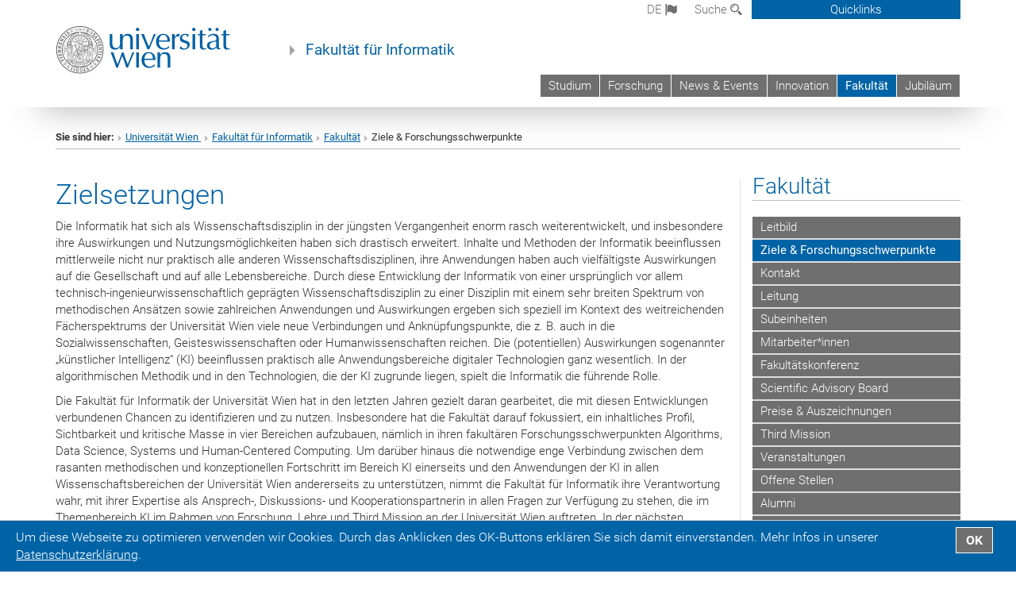

--- FILE ---
content_type: text/html; charset=utf-8
request_url: https://informatik.univie.ac.at/fakultaet/ziele-forschungsschwerpunkte/
body_size: 61617
content:
<!DOCTYPE html>
<html xmlns="http://www.w3.org/1999/xhtml" xml:lang="de" lang="de">
<head prefix="og: http://ogp.me/ns# fb: http://ogp.me/ns/fb# article: http://ogp.me/ns/article#">

<meta charset="utf-8">
<!-- 
	This website is powered by TYPO3 - inspiring people to share!
	TYPO3 is a free open source Content Management Framework initially created by Kasper Skaarhoj and licensed under GNU/GPL.
	TYPO3 is copyright 1998-2019 of Kasper Skaarhoj. Extensions are copyright of their respective owners.
	Information and contribution at https://typo3.org/
-->



<title>Ziele &amp; Forschungsschwerpunkte</title>
<meta name="generator" content="TYPO3 CMS">
<meta name="google-site-verification" content="WombTh30ixaW7MXa2cJhyhF693Vf8FjsK02HyyWNg9g">


<link rel="stylesheet" type="text/css" href="/typo3temp/assets/css/c7d56657d7.css?1677179694" media="all">
<link rel="stylesheet" type="text/css" href="/fileadmin/templates/GLOBAL/CSS/styles.css?1693920595" media="all">
<link rel="stylesheet" type="text/css" href="/fileadmin/templates/GLOBAL/ICONS/style.css?1693920596" media="all">
<link rel="stylesheet" type="text/css" href="/fileadmin/templates/GLOBAL/CSS/print.css?1613060849" media="print">
<link rel="stylesheet" type="text/css" href="/fileadmin/templates/GLOBAL/ICONS/tablesorter/tablesorter.css?1677156829" media="all">
<link rel="stylesheet" type="text/css" href="/fileadmin/templates/GLOBAL/JS/shariff/shariff-vie.css?1693920596" media="all">
<link rel="stylesheet" type="text/css" href="/fileadmin/templates/GLOBAL/CSS/video-js.min.css?1613060851" media="all">
<link rel="stylesheet" type="text/css" href="/fileadmin/templates/GLOBAL/CSS/videojs.thumbnails.css?1613060851" media="all">
<link rel="stylesheet" type="text/css" href="/fileadmin/templates/GLOBAL/EXT/powermail/pm-additional.css?1693920595" media="all">
<link rel="stylesheet" type="text/css" href="/fileadmin/templates/GLOBAL/CSS/added-accessibility.css?1693920595" media="all">
<link rel="stylesheet" type="text/css" href="/fileadmin/templates/GLOBAL/EXT/news/css/news.css?1693920595" media="all">
<link rel="stylesheet" type="text/css" href="/fileadmin/templates/GLOBAL/EXT/openstreetmap/osm.css?1637217134" media="all">
<link rel="stylesheet" type="text/css" href="/typo3conf/ext/univie_phaidra/Resources/style.css?1683536634" media="all">
<link rel="stylesheet" type="text/css" href="/typo3conf/ext/univie_personal/Resources/Public/Css/styles.css?1613060438" media="all">
<link rel="stylesheet" type="text/css" href="/fileadmin/templates/GLOBAL/EXT/pure/css/pure.css?1613060843" media="all">
<link rel="stylesheet" type="text/css" href="/fileadmin/user_upload/f_system/informatik_design.css?1748257168" media="all">



<script src="/fileadmin/templates/GLOBAL/JS/jquery-2.1.x-1.10.x-1.2.x-3.0.x.js?1613060848" type="application/x-javascript"></script>
<script src="/fileadmin/templates/GLOBAL/JS/videoJS/video.min.js?1613060848" type="application/x-javascript"></script>
<script src="/fileadmin/templates/GLOBAL/JS/videoJS/videojs-contrib-hls.min.js?1613060848" type="application/x-javascript"></script>
<script src="/fileadmin/templates/GLOBAL/JS/videoJS/videojs.thumbnails.js?1613060848" type="application/x-javascript"></script>
<script src="/fileadmin/templates/GLOBAL/JS/videoJS/videojs.persistvolume.js?1613060848" type="application/x-javascript"></script>
<script src="/typo3temp/assets/js/9a38f34785.js?1677179694" type="text/javascript"></script>


<link href="/fileadmin/templates/GLOBAL/IMG/favicon.ico" rel="shortcut icon" type="image/vnd.microsoft.icon" />
<link href="/fileadmin/templates/GLOBAL/IMG/favicon-uni.png" rel="apple-touch-icon" type="image/png" />
<link href="/fileadmin/templates/GLOBAL/IMG/favicon-uni.png" rel="shortcut icon" type="image/vnd.microsoft.icon" />

            <meta property="og:base-title" content="Fakultät für Informatik" />
            <meta http-equiv="X-UA-Compatible" content="IE=edge">
            <meta name="viewport" content="width=device-width, initial-scale=1">

            <!-- HTML5 shim and Respond.js IE8 support of HTML5 elements and media queries -->
            <!--[if lt IE 9]>
                <script src="https://oss.maxcdn.com/libs/html5shiv/3.7.0/html5shiv.js"></script>
                <script src="https://oss.maxcdn.com/libs/respond.js/1.4.2/respond.min.js"></script>
            <![endif]-->
            <meta name="title" content="Ziele & Forschungsschwerpunkte" /><meta property="og:site-id" content="162" /><meta property="og:title" content="Ziele & Forschungsschwerpunkte" /><meta property="og:type" content="article" /><meta property="og:url" content="https://informatik.univie.ac.at/fakultaet/ziele-forschungsschwerpunkte/" /><meta name="twitter:card" content="summary_large_image" /><meta name="twitter:title" content="Ziele & Forschungsschwerpunkte" /><meta name="og:type" content="article" /><meta property="og:url" content="https://informatik.univie.ac.at/fakultaet/ziele-forschungsschwerpunkte/" /><meta property="og:description" content="Ziele & Forschungsschwerpunkte" /><meta name="twitter:description" content="Ziele & Forschungsschwerpunkte" /><meta property="og:image" content="https://informatik.univie.ac.at/fileadmin/user_upload/f_informatik/Faculty/faculty-objectives.png" /><meta name="twitter:image" content="https://informatik.univie.ac.at/fileadmin/user_upload/f_informatik/Faculty/faculty-objectives.png" /><meta property="fb:app_id" content="1752333404993542" />
</head>
<body>

<header>
<nav aria-label="Sprungmarke zum Inhalt" class="skip">
    <a href="#mainContent" class="skip-to-content" tabindex="0" title="skip">Direkt zum Hauptinhalt gehen</a>
</nav>
<div id="device-xs" class="hidden-xs"></div>
<div id="device-sm" class="hidden-sm hidden-xs"></div>
<div id="device-md" class="hidden-md hidden-sm hidden-xs"></div>
<!-- Small Devices -->
        <div class="navbar-header skip"><button type="button" id="button-open-menu" class="navbar-toggle my-button" data-toggle="collapse" data-target="#menu-container-mobile" aria-haspopup="true"><span class="sr-only" id="show-navigation-button-text">Menü öffnen</span><span class="icon-mainmenue" aria-hidden="true"></span></button></div>

    <div class="navbar-collapse collapse hidden-md hidden-lg skip" id="menu-container-mobile">
        <div class="navbar-header">
            <button type="button" class="navbar-toggle menu-open" data-toggle="collapse" data-target="#menu-container-mobile" aria-expanded="true">
                <span class="sr-only" id="hide-navigation-button-text">Menü schließen</span>
                <span class="icon-cancel-circle" aria-hidden="true"></span>
            </button>
        </div>
        <div class="menu-header-mobile col-sx-12 hidden-md hidden-lg">
            <a href="https://www.univie.ac.at/"><img width="220" src="/fileadmin/templates/GLOBAL/IMG/uni_logo_220.jpg" class="logo logo-single" id="Link-UniWien" alt="Universität Wien - Startseite"  data-rjs="3"></a>
        </div>
        <nav aria-label="Hauptnavigation" class="navbar navbar-uni-mobile hidden-md hidden-lg"><ul class="nav navbar-nav navbar-right"><li class="dropdown dropdown-mobile"><a href="/studium/" target="_self" class="link-text">Studium<a data-toggle="dropdown" href="" class="toggle-icon" role="button" aria-label="Menü öffnen"><span class="icon-navi-close">&nbsp;</span></a></a><ul class="dropdown-menu level2"><li class="level2"><a href="/studium/univie-teaching-award/" target="_self" class="level2">UNIVIE Teaching Award</a></li><li class="level2"><a href="/studium/univie-forschungspreise-fuer-studierende/" target="_self" class="level2">UNIVIE Forschungspreise für Studierende</a></li><li class="level2"><a href="/studium/fuer-studieninteressierte/" target="_self" class="level2">Für Studieninteressierte</a></li><li class="level2"><a href="/studium/studieren-im-ausland/" target="_self" class="level2">Studieren im Ausland</a></li><li class="level2"><a href="/studium/studienangebot/" target="_self" class="level2">Studienangebot</a></li><li class="level2"><a href="/studium/studienanfang/" target="_self" class="level2">Studienanfang</a></li><li class="level2"><a href="/studium/infos-fuer-studierende/" target="_self" class="level2">Infos für Studierende</a></li><li class="level2"><a href="/studium/news-events-fuer-studierende/" target="_self" class="level2">News & Events für Studierende</a></li><li class="level2"><a href="http://bibliothek.univie.ac.at/fb-publizistik-informatik/" target="_blank" class="level2">Bibliothek (FB) &#8599;</a></li><li class="level2"><a href="/studium/jobboerse/" target="_self" class="level2">Jobbörse</a></li></ul></li><li class="dropdown dropdown-mobile"><a href="/forschung/" target="_self" class="link-text">Forschung<a data-toggle="dropdown" href="" class="toggle-icon" role="button" aria-label="Menü öffnen"><span class="icon-navi-close">&nbsp;</span></a></a><ul class="dropdown-menu level2"><li class="level2"><a href="/forschung/subeinheiten/" target="_self" class="level2">Subeinheiten</a></li><li class="level2"><a href="https://docs.univie.ac.at/" target="_blank" class="level2">Univie Doctoral School Computer Science (DoCS) &#8599;</a></li><li class="level2"><a href="/forschung/news-events-forschung/" target="_self" class="level2">Forschung: News & Events</a></li><li class="level2"><a href="/forschung/projekte/" target="_self" class="level2">Projekte</a></li><li class="level2"><a href="/forschung/publikationen/" target="_self" class="level2">Publikationen</a></li></ul></li><li class="dropdown dropdown-mobile"><a href="/news-events/" target="_self" class="link-text">News & Events<a data-toggle="dropdown" href="" class="toggle-icon" role="button" aria-label="Menü öffnen"><span class="icon-navi-close">&nbsp;</span></a></a><ul class="dropdown-menu level2"><li class="level2"><a href="/news-events/die-fakultaet-in-den-medien/" target="_self" class="level2">Die Fakultät in den Medien</a></li><li class="level2"><a href="/news-events/newsarchiv/" target="_self" class="level2">Newsarchiv</a></li></ul></li><li class="dropdown dropdown-mobile"><a href="/innovation/" target="_self" class="link-text">Innovation<a data-toggle="dropdown" href="" class="toggle-icon" role="button" aria-label="Menü öffnen"><span class="icon-navi-close">&nbsp;</span></a></a><ul class="dropdown-menu level2"><li class="level2"><a href="/innovation/advanced-laboratories/" target="_self" class="level2">Advanced Laboratories</a></li><li class="level2"><a href="/innovation/steinbeis-transferzentrum-informatikunivie/" target="_self" class="level2">Steinbeis-Transferzentrum Informatik.univie</a></li><li class="level2"><a href="/innovation/kompetenzzentren/" target="_self" class="level2">Kompetenzzentren</a></li><li class="level2"><a href="/innovation/postgraduate-programm/" target="_self" class="level2">Postgraduate Programm</a></li></ul></li><li class="dropdown dropdown-mobile act"><a href="/fakultaet/" target="_self" class="link-text act">Fakultät<a data-toggle="dropdown" href="" class="toggle-icon act" role="button" aria-label="2. Menü öffnen"><span class="icon-navi-open">&nbsp;</span></a></a><ul class="dropdown-menu level2"><li class="level2"><a href="/fakultaet/leitbild/" target="_self" class="level2">Leitbild</a></li><li class="level2 act"><a href="/fakultaet/ziele-forschungsschwerpunkte/" target="_self" class="level2 act">Ziele & Forschungsschwerpunkte</a></li><li class="level2"><a href="/fakultaet/kontakt/?no_cache=1" target="_self" class="level2">Kontakt</a></li><li class="level2"><a href="/fakultaet/leitung/" target="_self" class="level2">Leitung</a></li><li class="level2"><a href="/fakultaet/subeinheiten/" target="_self" class="level2">Subeinheiten</a></li><li class="level2"><a href="/fakultaet/mitarbeiterinnen/" target="_self" class="level2">Mitarbeiter*innen</a></li><li class="level2"><a href="/fakultaet/fakult%E3%A4tskonferenz/" target="_self" class="level2">Fakultätskonferenz</a></li><li class="level2"><a href="/fakultaet/scientific-advisory-board/" target="_self" class="level2">Scientific Advisory Board</a></li><li class="level2"><a href="/fakultaet/preise-auszeichnungen/" target="_self" class="level2">Preise & Auszeichnungen</a></li><li class="level2"><a href="/fakultaet/third-mission/" target="_self" class="level2">Third Mission</a></li><li class="level2"><a href="/fakultaet/veranstaltungen/" target="_self" class="level2">Veranstaltungen</a></li><li class="level2"><a href="/fakultaet/offene-stellen/" target="_self" class="level2">Offene Stellen</a></li><li class="level2"><a href="/fakultaet/alumni/" target="_self" class="level2">Alumni</a></li><li class="level2"><a href="/fakultaet/media-wall/" target="_self" class="level2">Media Wall</a></li><li class="level2"><a href="/fakultaet/interner-bereich/" target="_self" class="level2">Interner Bereich</a></li></ul></li><li class="dropdown dropdown-mobile"><a href="/jubilaeum/" target="_self" class="link-text">Jubiläum<a data-toggle="dropdown" href="" class="toggle-icon" role="button" aria-label="Menü öffnen"><span class="icon-navi-close">&nbsp;</span></a></a><ul class="dropdown-menu level2"><li class="level2"><a href="/jubilaeum/vortrag-yoshua-bengio/" target="_self" class="level2">Vortrag Yoshua Bengio</a></li><li class="level2"><a href="/jubilaeum/austrian-computer-science-day/" target="_self" class="level2">Austrian Computer Science Day</a></li><li class="level2"><a href="/jubilaeum/festveranstaltung-jubilaeum/" target="_self" class="level2">Festveranstaltung Jubiläum</a></li></ul></li></ul></nav>
    </div>

    <div id="quicklinks-top-mobile" class="quicklinks-btn-mobile top-row hidden-md hidden-lg skip">
            <a class="quicklinks-open open" data-top-id="" data-top-show="true" href="#" aria-label=""><span class="icon-cancel-circle" aria-hidden="true"></span></a>
            <nav aria-label="Quicklinks"><div class="quicklinks-mobile-menu"><div class="panel panel-uni-quicklinks"><div class="panel-heading active"><a href="#quicklinks97" data-toggle="collapse" data-parent="#quicklinks-top-mobile">Informationen für ...<span class="pull-right icon-navi-close"></span></a></div><div id="quicklinks97" class="panel-collapse collapse in quicklinks-panel"><div class="panel-body"><ul class="indent"><li><a href="/quicklinks/de/informationen-fuer/kontakt/" target="_self">Kontakt</a></li><li><a href="https://docs.univie.ac.at/" target="_blank">Doctoral School Computer Science (Univie DoCS)&nbsp;<span class="icon-extern"></span></a></li><li><a href="http://forschung.univie.ac.at/" target="_blank">Forschende&nbsp;<span class="icon-extern"></span></a></li><li><a href="http://www.postgraduatecenter.at/?l=0" target="_blank">Weiterbildung&nbsp;<span class="icon-extern"></span></a></li><li><a href="http://www.alumni.ac.at/?l=0" target="_blank">Alumni&nbsp;<span class="icon-extern"></span></a></li></ul></div></div></div><div class="panel panel-uni-quicklinks"><div class="panel-heading active"><a href="#quicklinks24" data-toggle="collapse" data-parent="#quicklinks-top-mobile">Meistgesuchte Services ...<span class="pull-right icon-navi-close"></span></a></div><div id="quicklinks24" class="panel-collapse collapse in quicklinks-panel"><div class="panel-body"><ul class="indent"><li><a href="http://studieren.univie.ac.at" target="_blank"><span class="icon-quick-studienpoint"></span>&nbsp;&nbsp;Studieren an der Universität Wien&nbsp;<span class="icon-extern"></span></a></li><li><a href="http://ufind.univie.ac.at/de/search.html" target="_blank"><span class="icon-quick-lesung"></span>&nbsp;&nbsp;u:find Vorlesungs-/Personensuche&nbsp;<span class="icon-extern"></span></a></li><li><a href="http://uspace.univie.ac.at" target="_blank"><span class="icon-quick-univis"></span>&nbsp;&nbsp;u:space&nbsp;<span class="icon-extern"></span></a></li><li><a href="http://bibliothek.univie.ac.at/?r=0" target="_blank"><span class="icon-quick-biblio"></span>&nbsp;&nbsp;Bibliothek&nbsp;<span class="icon-extern"></span></a></li><li><a href="http://moodle.univie.ac.at/?r=0" target="_blank"><span class="icon-quick-lesung"></span>&nbsp;&nbsp;Moodle (E-Learning)&nbsp;<span class="icon-extern"></span></a></li><li><a href="http://urise.univie.ac.at/" target="_blank"><span class="icon-quick-lesung"></span>&nbsp;&nbsp;u:rise - Professional & Career Development&nbsp;<span class="icon-extern"></span></a></li><li><a href="http://www.univie.ac.at/ueber-uns/leitung-organisation/fakultaeten-zentren/" target="_blank"><span class="icon-quick-fakultaeten"></span>&nbsp;&nbsp;Fakultäten & Zentren&nbsp;<span class="icon-extern"></span></a></li><li><a href="http://webmail.univie.ac.at" target="_blank"><span class="icon-quick-webmail"></span>&nbsp;&nbsp;Webmail&nbsp;<span class="icon-extern"></span></a></li><li><a href="http://wiki.univie.ac.at/" target="_blank"><span class="icon-quick-intranet"></span>&nbsp;&nbsp;Intranet für Mitarbeiter*innen&nbsp;<span class="icon-extern"></span></a></li><li><a href="http://www.univie.ac.at/ueber-uns/weitere-informationen/kontakt-services-von-a-z/" target="_blank"><span class="icon-quick-kontakt"></span>&nbsp;&nbsp;Kontakt & Services von A-Z&nbsp;<span class="icon-extern"></span></a></li></ul></div></div></div></div></nav>
            <ul>
            </ul>
    </div>

<div class="navbar hidden-md hidden-lg skip" id="top-row-mobile">
    <div class="container-mobile" id="nav-container-mobile">
        <div class="top-row-shadow">
            <div class="row">
                <div class="col-md-12 toprow-mobile">
                    <div class="navbar navbar-top navbar-top-mobile hidden-md hidden-lg">
                        <ul class="nav-pills-top-mobile">

                                
<li class="dropdown">
    <a class="dropdown-toggle" data-toggle="dropdown" href="#">de <span class="icon-sprache"></span></a>
    <label id="langmenu1" class="hidden-label">Sprachwahl</label>

    <ul class="dropdown-menu-lang dropdown-menu" role="menu" aria-labelledby="langmenu1">

    
        <li>
            <a href="/en/faculty/objectives-key-research-areas/" class="linked-language">English</a>
        </li>
    
    </ul>

</li>


                            <li class="search-mobile">
                                <a data-top-id="search-top-mobile" id="show-search-button" data-top-show="true" href="#"><span class="sr-only" id="show-search-button-text">Suchformular öffnen</span><span class="sr-only" id="hide-search-button-text" style="display:none;">Suchformular schließen</span><span class="icon-lupe" aria-hidden="true"></span></a>
                            </li>
                            <li class="quicklinks-btn-mobile">
                                <a data-top-id="quicklinks-top-mobile" data-top-show="true" href="#">Quicklinks</a>
                            </li>
                        </ul>
                    </div>
                    <div id="search-top-mobile">
                        <ul class="nav nav-tabs-search">
                            <li class="active"><a href="#" data-toggle="tab">Webseiten</a></li>
                            <li id="search_staff_mobile"><a data-toggle="tab" href="#">Personensuche</a></li>
                        </ul>
                        <div class="input-group">
                            <label for="search-mobile">Suche</label>
                            <form id="mobilesearchform" action="/suche/?no_cache=1" method="GET">
                                <input type="text" class="form-control-search" id="search-mobile" name="q" placeholder="Suchbegriff" aria-label="Suchbegriff">
                            </form>
                            <span class="input-group-addon-search"><span class="icon-lupe"></span></span>
                        </div>
                    </div>
                </div>
            <div class="col-xs-12">
                <div class="header-container-mobile col-md-12">
                    <div class="logo-container">
                        <a href="https://www.univie.ac.at/"><img width="220" src="/fileadmin/templates/GLOBAL/IMG/uni_logo_220.jpg" class="logo logo-single" id="Link-UniWien" alt="Universität Wien - Startseite"  data-rjs="3"></a>

                    </div>

                     <nav aria-label="Topnavigation" class="navbar navbar-uni hidden-xs hidden-sm" role="menubar"><ul class="nav navbar-nav navbar-right"><li><a href="/studium/" target="_self">Studium</a></li><li><a href="/forschung/" target="_self">Forschung</a></li><li><a href="/news-events/" target="_self">News & Events</a></li><li><a href="/innovation/" target="_self">Innovation</a></li><li class="active"><a href="/fakultaet/" target="_self">Fakultät</a></li><li><a href="/jubilaeum/" target="_self">Jubiläum</a></li></ul></nav>

                </div>
            </div>

            <div class="col-xs-12">
                    <div class="header-text-container-mobile col-md-12">
                        <span class="header-text"><a href="/" target="_self">Fakultät für Informatik</a></span>
                    </div>
            </div>



            </div>
        </div>
    </div>
</div>


<!-- DESKTOP -->


<div class="navbar-fixed-top hidden-sm hidden-xs skip" id="top-row">
    <div id="quicklinks-top">
        <div class="container">
            <nav aria-label="Quicklinks"><div class="row"><div class="col-md-4 col-md-offset-4"><h3 class="top-row-header">Informationen für ...</h3><ul><li><a href="/quicklinks/de/informationen-fuer/kontakt/" target="_self">Kontakt</a></li><li><a href="https://docs.univie.ac.at/" target="_blank">Doctoral School Computer Science (Univie DoCS)&nbsp;<span class="icon-extern"></span></a></li><li><a href="http://forschung.univie.ac.at/" target="_blank">Forschende&nbsp;<span class="icon-extern"></span></a></li><li><a href="http://www.postgraduatecenter.at/?l=0" target="_blank">Weiterbildung&nbsp;<span class="icon-extern"></span></a></li><li><a href="http://www.alumni.ac.at/?l=0" target="_blank">Alumni&nbsp;<span class="icon-extern"></span></a></li></ul></div><div class="col-md-4"><h3 class="top-row-header">Meistgesuchte Services ...</h3><ul><li><a href="http://studieren.univie.ac.at" target="_blank"><span class="icon-quick-studienpoint"></span>&nbsp;&nbsp;Studieren an der Universität Wien&nbsp;<span class="icon-extern"></span></a></li><li><a href="http://ufind.univie.ac.at/de/search.html" target="_blank"><span class="icon-quick-lesung"></span>&nbsp;&nbsp;u:find Vorlesungs-/Personensuche&nbsp;<span class="icon-extern"></span></a></li><li><a href="http://uspace.univie.ac.at" target="_blank"><span class="icon-quick-univis"></span>&nbsp;&nbsp;u:space&nbsp;<span class="icon-extern"></span></a></li><li><a href="http://bibliothek.univie.ac.at/?r=0" target="_blank"><span class="icon-quick-biblio"></span>&nbsp;&nbsp;Bibliothek&nbsp;<span class="icon-extern"></span></a></li><li><a href="http://moodle.univie.ac.at/?r=0" target="_blank"><span class="icon-quick-lesung"></span>&nbsp;&nbsp;Moodle (E-Learning)&nbsp;<span class="icon-extern"></span></a></li><li><a href="http://urise.univie.ac.at/" target="_blank"><span class="icon-quick-lesung"></span>&nbsp;&nbsp;u:rise - Professional & Career Development&nbsp;<span class="icon-extern"></span></a></li><li><a href="http://www.univie.ac.at/ueber-uns/leitung-organisation/fakultaeten-zentren/" target="_blank"><span class="icon-quick-fakultaeten"></span>&nbsp;&nbsp;Fakultäten & Zentren&nbsp;<span class="icon-extern"></span></a></li><li><a href="http://webmail.univie.ac.at" target="_blank"><span class="icon-quick-webmail"></span>&nbsp;&nbsp;Webmail&nbsp;<span class="icon-extern"></span></a></li><li><a href="http://wiki.univie.ac.at/" target="_blank"><span class="icon-quick-intranet"></span>&nbsp;&nbsp;Intranet für Mitarbeiter*innen&nbsp;<span class="icon-extern"></span></a></li><li><a href="http://www.univie.ac.at/ueber-uns/weitere-informationen/kontakt-services-von-a-z/" target="_blank"><span class="icon-quick-kontakt"></span>&nbsp;&nbsp;Kontakt & Services von A-Z&nbsp;<span class="icon-extern"></span></a></li></ul></div></div></nav>
        </div>
    </div>
    <div class="container" id="nav-container">
        <div class="top-row-shadow">
            <div class="row">
                <div class="col-md-12 header-logo-container">

                    <!-- Language, Search, Quicklinks -->
                    <div class="navbar navbar-top">
                        <ul class="nav-pills-top navbar-right">

                            <li class="dropdown langmenu">
                                
    <a class="dropdown-toggle" data-toggle="dropdown" href="#">de <span class="icon-sprache"></span></a>
    <label id="langmenu2" class="hidden-label">Sprachwahl</label>
    <ul class="dropdown-menu-lang dropdown-menu-left desktop dropdown-menu" role="menu" aria-labelledby="langmenu2">

    
        <li>
            <a href="/en/faculty/objectives-key-research-areas/" class="linked-language">English</a>
        </li>
    
    </ul>

                            </li>

                            <li class="dropdown">
                                <a href="#" data-toggle="dropdown" class="dropdown-toggle" id="open-search">Suche <span class="icon-lupe"></span></a>
                                <div class="dropdown-menu dropdown-menu-left dropdown-menu-search">
                                    <ul class="nav nav-tabs-search">
                                        <li class="active" id="search-web"><a href="#" data-toggle="tab">Webseiten</a></li>
                                        <li id="search_staff"><a data-toggle="tab" href="#">Personensuche</a></li>
                                    </ul>
                                    <div class="input-group">
                                        <label for="search">Suche</label>
                                        <form id="searchform" action="/suche/?no_cache=1" method="GET">
                                            <input type="text" class="form-control-search" id="search" name="q" placeholder="Suchbegriff" aria-label="Suchbegriff">
                                        </form>
                                        <span class="input-group-addon-search"><a onclick="$('#searchform').submit();" href="#"><span class="sr-only">Suche starten</span><span class="icon-lupe"></span></a></span>
                                    </div>
                                </div>
                            </li>

                            <li class="quicklinks-btn">
                                <a data-top-id="quicklinks-top" data-top-show="true" href="#">Quicklinks</a>
                            </li>

                        </ul>
                    </div>
                    <!-- Language, Search, Quicklinks -->

                    <!-- Logo, Title -->
                    <div class="logo-container">
                        <a href="https://www.univie.ac.at/"><img width="220" src="/fileadmin/templates/GLOBAL/IMG/uni_logo_220.jpg" class="logo logo-single" id="Link-UniWien" alt="Universität Wien - Startseite"  data-rjs="3"></a>
                        <span class="header-text"><a href="/" target="_self">Fakultät für Informatik</a></span>
                    </div>
                    <!-- Logo, Title -->

                    <!-- HMenu -->
                    <div class="hmenu">
                        <nav aria-label="Topnavigation" class="navbar navbar-uni hidden-xs hidden-sm" role="menubar"><ul class="nav navbar-nav navbar-right"><li><a href="/studium/" target="_self">Studium</a></li><li><a href="/forschung/" target="_self">Forschung</a></li><li><a href="/news-events/" target="_self">News & Events</a></li><li><a href="/innovation/" target="_self">Innovation</a></li><li class="active"><a href="/fakultaet/" target="_self">Fakultät</a></li><li><a href="/jubilaeum/" target="_self">Jubiläum</a></li></ul></nav>
                    </div>
                    <!-- HMenu -->

                </div>
            </div>
        </div>
    </div>
</div>


<div class="container" id="nav_container">
</div>
</header>


    <!-- Standard -->
    <div class="container">
        <div class="breadcrumb-page-container">
            <div class="row">
                <div class="col-md-12">
                    <nav aria-label="Pfadnavigation"><ul class="breadcrumb-page"><li><strong>Sie sind hier:</strong></li><li class="meta-breadcrumb"><a href="http://www.univie.ac.at/" target="_blank">Universität Wien </a></li><li class="meta-breadcrumb"><a href="/" target="_self">Fakultät für Informatik</a></li><li><a href="/fakultaet/leitbild/" title="Fakultät">Fakultät</a></li><li>Ziele & Forschungsschwerpunkte</li></ul></nav>
                    <hr class="breadcrumb-page hidden-md hidden-lg">
                </div>
            </div>
            <hr class="breadcrumb-page hidden-xs hidden-sm">
        </div>

        <div class="row">
            <div class="col-md-9 content right-border" id="innerContent">
                <main id="mainContent">
                    <div class="main">
                         
	<!--  CONTENT ELEMENT, uid:5008/header [begin] -->
		<div id="c5008" class="csc-frame csc-frame-default"><h1>Zielsetzungen</h1></div>
	<!--  CONTENT ELEMENT, uid:5008/header [end] -->
		
	<!--  CONTENT ELEMENT, uid:6840/dce_dceuid1 [begin] -->
		<div id="c6840" class="csc-frame csc-frame-default"><div class="tx-dce-pi1">
	

	
	
	
	
	
	
	
	
		<div class="content-element-margin-zero">
			<div class="row">
				<div class="col-md-12">
					
						


					
					<p class="bodytext">Die Informatik hat sich als Wissenschaftsdisziplin in der jüngsten Vergangenheit enorm rasch weiterentwickelt, und insbesondere ihre Auswirkungen und Nutzungsmöglichkeiten haben sich drastisch erweitert. Inhalte und Methoden der Informatik beeinflussen mittlerweile nicht nur praktisch alle anderen Wissenschaftsdisziplinen, ihre Anwendungen haben auch vielfältigste Auswirkungen auf die Gesellschaft und auf alle Lebensbereiche. Durch diese Entwicklung der Informatik von einer ursprünglich vor allem technisch-ingenieurwissenschaftlich geprägten Wissenschaftsdisziplin zu einer Disziplin mit einem sehr breiten Spektrum von methodischen Ansätzen sowie zahlreichen Anwendungen und Auswirkungen ergeben sich speziell im Kontext des weitreichenden Fächerspektrums der Universität Wien viele neue Verbindungen und Anknüpfungspunkte, die z. B. auch in die Sozialwissenschaften, Geisteswissenschaften oder Humanwissenschaften reichen. Die (potentiellen) Auswirkungen sogenannter „künstlicher Intelligenz“ (KI) beeinflussen praktisch alle Anwendungsbereiche digitaler Technologien ganz wesentlich. In der algorithmischen Methodik und in den Technologien, die der KI zugrunde liegen, spielt die Informatik die führende Rolle.</p>
<p class="bodytext">Die Fakultät für Informatik der Universität Wien hat in den letzten Jahren gezielt daran gearbeitet, die mit diesen Entwicklungen verbundenen Chancen zu identifizieren und zu nutzen. Insbesondere hat die Fakultät darauf fokussiert, ein inhaltliches Profil, Sichtbarkeit und kritische Masse in vier Bereichen aufzubauen, nämlich in ihren fakultären Forschungsschwerpunkten Algorithms, Data Science, Systems und Human-Centered Computing. Um darüber hinaus die notwendige enge Verbindung zwischen dem rasanten methodischen und konzeptionellen Fortschritt im Bereich KI einerseits und den Anwendungen der KI in allen Wissenschaftsbereichen der Universität Wien andererseits zu unterstützen, nimmt die Fakultät für Informatik ihre Verantwortung wahr, mit ihrer Expertise als Ansprech-, Diskussions- und Kooperationspartnerin in allen Fragen zur Verfügung zu stehen, die im Themenbereich KI im Rahmen von Forschung, Lehre und Third Mission an der Universität Wien auftreten. In der nächsten Entwicklungsphase soll diese erfolgreiche Entwicklung gezielt weitergeführt werden.</p>
<p class="bodytext">Grundlagenforschung und angewandte Forschung sollen in einem ausgewogenen Verhältnis stehen. Technologietransferaktivitäten sollen zur nachhaltigen Wirkung der Forschungsaktivitäten beitragen.</p>
<p class="bodytext">Disziplinäre Stärke (und die daraus resultierende Sichtbarkeit) sind notwendige Voraussetzungen für eine weitere Zielsetzung der Fakultät für Informatik: Interdisziplinäre Kooperationen im 15. Dezember 2023 Seite 114 von 204 Kontext der Universität Wien sollen gezielt aufgebaut und weiterentwickelt werden. Durch sorgfältig konzipierte Kooperationen mit Anwendungsbereichen von digitalen Technologien leisten auch die wichtigen grundlagenorientierten Komponenten der Informatik essentielle Beiträge zur Bewältigung großer gesellschaftlicher Herausforderungen unserer Zeit. Konkret soll – ausgehend von den vorhandenen Stärken der Fakultät für Informatik – in der nächsten Entwicklungsphase der Fokus der Fakultät vor allem auf potentielle Möglichkeiten zur Stärkung interdisziplinärer Kooperationen und Forschungsaktivitäten in drei Richtungen gelegt werden:</p><ul class="gray-bg"><li>mit den Bio- und Lebenswissenschaften (ausgehend von der Expertise in den fakultären Forschungsschwerpunkten Algorithms und Data Science, z. B. in den Bereichen Bioinformatik, Neuroinformatik und Computational Drug Design),</li> 	<li>mit den Wirtschaftswissenschaften (ausgehend von der Expertise in den fakultären Forschungsschwerpunkten Systems und Data Science, z. B. in den Bereichen Wirtschaftsinformatik und Security) und</li> 	<li>mit den Sozial- und Geisteswissenschaften (ausgehend von der Expertise in den fakultären Forschungsschwerpunkten Human-Centered Computing und Data Science).</li></ul><p class="bodytext">&nbsp;</p>
				</div>
			</div>
			<div class="row">
				
			</div>
		</div>
	


</div></div>
	<!--  CONTENT ELEMENT, uid:6840/dce_dceuid1 [end] -->
		
	<!--  CONTENT ELEMENT, uid:6842/dce_dceuid1 [begin] -->
		<div id="c6842" class="csc-frame csc-frame-default"><div class="tx-dce-pi1">
	

	
	
	
	
	
	
	
	
		<div class="content-element-margin-zero">
			<div class="row">
				<div class="col-md-12">
					
						<h2>Forschungsschwerpunkte</h2>


					
					<h3>Algorithms</h3>
<p class="bodytext">Der fakultäre Forschungsschwerpunkt Algorithms beschäftigt sich mit Entwicklung, Analyse und Verbesserungen von Algorithmen. Es werden verschiedene Arten von Fragestellungen untersucht, insbesondere auch weitverbreitete algorithmische Fragestellungen zu Netzwerken, welche häufig als Graphen modelliert werden können, sowie algorithmische Grundlagen des maschinellen Lernens und damit der KI. Fragestellungen im Bereich Netzwerke haben zentrale Bedeutung in vielfältigen Anwendungsbereichen, wie beispielsweise in sozialen Netzwerken, in Kommunikationsnetzwerken, welche das Rückgrat unserer digitalen Gesellschaft bilden, oder auch in Cloud-Datenzentren und Supercomputern, die mittlerweile Millionen von Prozessoren innerhalb eines Systems umfassen. In allen Bereichen sind neuartige Algorithmen erforderlich, die hohe Effizienz- und Skalierbarkeitsanforderungen erfüllen: Durch die große Beliebtheit von datenzentrischen Anwendungen (in den Bereichen Health, Business, Social Networking, etc. sowie natürlich auch in der KI) wächst der Datenverkehr explosionsartig, sodass viele Netzwerke bald an Kapazitätsgrenzen stoßen. Energieeffizienz und Sustainability werden ebenfalls auf der algorithmischen Ebene beeinflusst und stellen daher einen weiteren wesentlichen Forschungsaspekt dar.</p>
<p class="bodytext">Viele der Fragestellungen im Bereich großer Netzwerke erfordern die Lösung von algorithmischen Problemen auf Graphen. Effiziente Graphalgorithmen werden in diesem Forschungsschwerpunkt entwickelt, theoretisch analysiert und auch empirisch evaluiert. Die Forschungsaktivitäten umfassen auch dynamische, verteilte und parallele sowie numerische Algorithmen. Eng damit zusammenhängende Forschungsaktivitäten, in denen es starke Verbindungen zum Forschungsschwerpunkt Data Science der Fakultät gibt, beschäftigen sich mit Fragestellungen zu algorithmischen Bausteinen der KI (wie neuronalen Netzen) und mit Algorithmen zur Wissensgewinnung aus sozialen Netzwerken. Graph-basierte Abstraktionen dienen auch als Grundlage für Algorithmen und Programmierung zukünftiger Computerarchitekturen, die einerseits hochgradig parallel, andererseits aus Gründen der Energieeffizienz zunehmend heterogen sind. Task-basierte Laufzeitsysteme ermöglichen es, komplexe skalierbare und adaptive Algorithmen, die die Basis für rechen- und datenintensive Applikationen sind, als dynamische Graphen zu repräsentieren. Diese Technologien spielen für die Entwicklung einer neuen Generation von parallelen Programmiermodellen eine wichtige Rolle.</p>
<p class="bodytext">&nbsp;</p>
<h3>Data Science</h3>
<p class="bodytext">Data Science beschäftigt sich mit der Gewinnung von Wissen aus Daten. Durch die digitale Transformation benötigen mittlerweile fast alle Wissenschaftsbereiche Data Science-Methoden. Datengetriebene Forschung ist zudem in zahlreichen Wissenschaftsbereichen von zentraler Bedeutung. Beispielsweise in Bio- und Lebenswissenschaften oder in der Pharmazie, aber auch in den Geistes- und Sozialwissenschaften basieren neue Erkenntnisse zunehmend auf Data Science-Methoden. Gleichzeitig inspirieren Fragestellungen aus anderen Wissenschaftsbereichen die Entwicklung von neuen Data Science-Methoden. Data Science ist in seiner breitesten Interpretation ein interdisziplinäres Forschungsgebiet und hat eine inhärente Brückenfunktion, weil intensive Zusammenarbeit von Methodenentwickler*innen und Anwender*innen erforderlich ist. An der Universität Wien gibt es vielfältige interdisziplinäre Forschungsaktivitäten in diesem Bereich. Die Fakultät für Informatik betreibt Informatikforschung in zentralen methodischen Komponenten der Data Science, ist führend an den interdisziplinären Aktivitäten beteiligt und bringt dort Informatik-Expertise ein.</p>
<p class="bodytext">Da Datenbestände ständig sehr schnell wachsen, sind Informatikmethoden zur Wissensgewinnung aus Daten unverzichtbare Pfeiler der Data Science-Forschung. Die Forschungsfragestellungen betrachten den gesamten Prozess der Wissensgewinnung aus Daten: Methoden aus der Datenbankforschung zur effizienten Speicherung, Repräsentierung, Organisation und Ähnlichkeitssuche auf sehr großen Datenbeständen; Data Mining-Methoden zum Finden von Trends und Mustern; Machine Learning- und KI-Methoden zur Vorhersage von Zusammenhängen (wobei insbesondere Interpretable Machine Learning und Robust Machine Learning von Interesse sind) sowie Visualisierungsmethoden zum Verständnis von Daten und Modellen. Es bestehen Verbindungen zu algorithmisch-methodischen Komponenten der Computational Science, wo klassische ab-initio-Modelle immer stärker durch datenbasierte Modelle ergänzt werden und daher der Einsatz von Machine Learning-Methoden ebenfalls große Bedeutung gewonnen hat.</p>
<p class="bodytext">Data Science ist ein aufstrebendes Forschungsgebiet, da in nahezu allen Wissensbereichen immer mehr Daten gewonnen und digital verfügbar gemacht werden können und da sich die Computing-Infrastruktur über die letzten Jahrzehnte rasant weiterentwickelt hat. Die stetige Weiterentwicklung und Diversität der Computing-Infrastruktur erfordert aber auch ein permanentes Weiterentwickeln von Algorithmen, Laufzeitsystemen sowie von Tools und Software, um die ambitionierten Zielsetzungen der Data Science auch erreichen zu können. Daher bestehen enge Verbindungen zu den Aktivitäten im fakultären Forschungsschwerpunkt Algorithms, z. B. in den Bereichen Robustheit und Skalierbarkeit von numerischen Algorithmen, Methoden zur Analyse neuronaler Daten, Text Mining oder Software und Middleware.</p>
<p class="bodytext">&nbsp;</p>
<h3>Systems</h3>
<p class="bodytext">Dieser fakultäre Forschungsschwerpunkt basiert auf der Beobachtung, dass die reale und digitale Welt künftig zunehmend konvergieren werden. Der Fokus liegt in diesem Kontext primär auf Systemen, die in diesem Transformationsprozess benötigt werden. Eine Herausforderung dabei ist es, Methoden und Verfahren über das Wissen in intelligenten Systemen und Wissen über intelligente Systeme unter Berücksichtigung neuer Ansätze zu erforschen und zu entwickeln.</p>
<p class="bodytext">Daraus ergeben sich unter anderem folgende Forschungsfragen: Wie können Systeme entsprechend einem „Gestaltungsorientierten Ansatz“ entworfen und modelliert werden, sodass neue Architekturen in einem disruptiven Umfeld entstehen (Sustainability)? Wie ist domain-spezifisches Wissen zu formalisieren und wie kann dadurch eine Repräsentation „machine-understandable“ (operationalisierbar, intelligent) werden? Wie ist das Verhalten dieser intelligenten Systeme nachvollziehbar zu gestalten (Explainability)? Wie können in diesem Kontext Security und Privacy gewährleistet werden (Secure Systems)? Wie kann man mit den Herausforderungen der immer größer werdenden Verteilung von Informationssystemen umgehen (Distributed Systems)?</p>
<p class="bodytext">Die Komplexität und Vielfalt der Themen, die durch die Digitalisierung im allgemeinen und durch die KI im speziellen entstehen, wird nicht nur durch entsprechend positionierte Forschungsansätze adressiert, sondern auch durch einen gestaltungsorientierten Ansatz, der disruptive Technologien mitbetrachtet. Die genannten Forschungsfragen sind von zentraler Bedeutung sowohl für den Kern der Informatik als auch wesentlicher Bestandteil einer modernen, system- und gestaltungsorientierten Wirtschaftsinformatik, wie sie in der Fakultät für Informatik beheimatet ist.</p>
<p class="bodytext">Der fakultäre Forschungsschwerpunkt Systems umfasst Forschung an und die Entwicklung von Ansätzen, Methoden und Werkzeugen für Themengebiete wie Cloud Computing, Flexible and Distributed Processes, Parallel Computing, konzeptuelle Modellierung, Intelligent and Agile Agents, DevOps, Semantic Technologies, Internet der Zukunft, sichere &amp; service-orientierte Systeme, Kooperative Systeme, IT-Infrastruktur für Industrie 4.0, Cyber-Physical Systems (CPS), Internet of Things oder Information Security Management Systems sowie Blockchain-Systeme.</p>
<p class="bodytext">&nbsp;</p>
<h3>Human-Centered Computing</h3>
<p class="bodytext">Human-Centered Computing stellt den Menschen und seine vielfältigen Bedürfnisse und Bestrebungen in den Mittelpunkt der Forschung und umfasst sowohl die theoretische als auch die experimentelle Entwicklung von Mensch-Computer-Systemen, Schnittstellen, Modellen und Interaktionsprozessen. Human-Centered Computing ist ein inhärent disziplinenübergreifender Bereich, der in viele andere Disziplinen hineinwirkt, insbesondere auch in die Sozial- und Geisteswissenschaften, sich aber auch im Rahmen des Digitalen Humanismus mit politischen, ethischen und ästhetischen Fragestellungen der Digitalisierung auseinandersetzt. Gerade wegen der aktuell rasanten technologischen Fortschritte im Bereich KI gewinnt dieser Themenbereich als wichtige Ergänzung zu den Forschungsaktivitäten in den anderen drei Forschungsschwerpunkten der Fakultät besonders an Bedeutung. Auch die Verbindung zur Bildungswissenschaft und zu schulischer Bildung spielt durch die Auswirkungen der KI im Bereich Bildung und Didaktik eine besondere Rolle.</p>
<p class="bodytext">Der entsprechende Forschungsschwerpunkt der Fakultät für Informatik fokussiert auf die Informatikaspekte des Human-Centered Computing und auf die daraus entstehenden Verbindungen in andere Disziplinen. Im Zentrum der Forschungsaktivitäten steht die Vision, durch Human-Centered Computing zur Erhöhung von Lebensqualität, sozialer Inklusion, Effektivität wie auch persönlicher Erfüllung und Sinnstiftung für den einzelnen wie auch für die Gesellschaft beizutragen und den „Digital Gap“ zu verringern. Mitglieder der Fakultät beschäftigen sich mit dem Human-Centered Design von Mensch-Computer-Schnittstellen, Assistive Communication Devices, Brain-Computer Interfaces, Technologien und Systemen zur Inklusion und Befähigung von Menschen mit Beeinträchtigung, mit der Verbesserung von User-Experience zur Erhöhung der Akzeptanz von Anwendungen sowie mit Fragen des wertebasierten Einsatzes und der nachhaltigen Weiterentwicklung von Informations- und Kommunikationstechnologien.</p>
<p class="bodytext">Neben dem Fokus auf die Gestaltung der Schnittstellen zwischen Mensch und Computer erforscht die Fakultät für Informatik in mehreren, teilweise auch interdisziplinär aufgesetzten Initiativen, Technologien, die den Menschen beim Lernen, Entscheiden, Arbeiten und bei der Verbesserung der Lebensqualität im digitalen Wandel unterstützen sollen. Dies erfolgt zum Beispiel durch die nachvollziehbare Erklärung und verständliche Visualisierung von AI-Modellen, durch die empirische Erforschung von Einflussfaktoren bei der Nutzung von Informationstechnologien, durch die Erweiterung und Verbesserung von menschlichen Lernvorgängen durch digital unterstützte Zugänge, sowie durch digitale Technologien zur Unterstützung von Kommunikation und Kooperation. Es bestehen enge Verbindungen zwischen dem Forschungsschwerpunkt Human-Centered Computing und dem Forschungsschwerpunkt Data Science im Bereich von Technologie- erweitertem Lernen sowie einer für Menschen verständlichen Visualisierung von Daten. Der Forschungsschwerpunkt Systems ist mit dem Forschungsschwerpunkt Human-Centered Computing durch den Forschungsansatz des Design Thinking inhärent verknüpft, um Mensch-zentrierte Systeme und Schnittstellen zu entwickeln. Weiters sind Sicherheit und die Wahrung der Privatsphäre essenzielle Charakteristika von Human-Centered Computing und daher eng mit den Sicherheitsanliegen im Forschungsschwerpunkt Systems im Bereich der Usable Security verknüpft. Es bestehen auch wichtige Verbindungen zwischen dem Forschungsschwerpunkt Human-Centered Computing und dem Forschungsbereich Computer Science Education (Didaktik der Informatik), der die Fachdisziplin Informatik im bildungswissenschaftlichen Kontext zum Gegenstand der Forschung hat, insbesondere durch Physical Computing, Gaming Education und Technology-enhanced Learning.</p>
				</div>
			</div>
			<div class="row">
				
			</div>
		</div>
	


</div></div>
	<!--  CONTENT ELEMENT, uid:6842/dce_dceuid1 [end] -->
		
                         
                    </div>
                </main>
            </div>
            <div class="col-md-3 sidebar content-element-margin">
                <nav aria-label="Subnavigation"><div class="vertical-nav hidden-xs hidden-sm"><h2 class="underline"><a href="/fakultaet/" target="_self" class="level0 act">Fakultät</a></h2><ul><li><a href="/fakultaet/leitbild/" target="_self" class="level1">Leitbild</a></li><li class="act"><a href="/fakultaet/ziele-forschungsschwerpunkte/" target="_self" class="level1 act">Ziele & Forschungsschwerpunkte</a></li><li><a href="/fakultaet/kontakt/?no_cache=1" target="_self" class="level1">Kontakt</a></li><li><a href="/fakultaet/leitung/" target="_self" class="level1">Leitung</a></li><li><a href="/fakultaet/subeinheiten/" target="_self" class="level1">Subeinheiten</a></li><li><a href="/fakultaet/mitarbeiterinnen/" target="_self" class="level1">Mitarbeiter*innen</a></li><li><a href="/fakultaet/fakult%E3%A4tskonferenz/" target="_self" class="level1">Fakultätskonferenz</a></li><li><a href="/fakultaet/scientific-advisory-board/" target="_self" class="level1">Scientific Advisory Board</a></li><li><a href="/fakultaet/preise-auszeichnungen/" target="_self" class="level1">Preise & Auszeichnungen</a></li><li><a href="/fakultaet/third-mission/" target="_self" class="level1">Third Mission</a></li><li><a href="/fakultaet/veranstaltungen/" target="_self" class="level1">Veranstaltungen</a></li><li><a href="/fakultaet/offene-stellen/" target="_self" class="level1">Offene Stellen</a></li><li><a href="/fakultaet/alumni/" target="_self" class="level1">Alumni</a></li><li><a href="/fakultaet/media-wall/" target="_self" class="level1">Media Wall</a></li><li><a href="/fakultaet/interner-bereich/" target="_self" class="level1">Interner Bereich</a></li></ul></div></nav>
                <aside>
                    
    <h2 class="underline "><span class="icon-kartenkontakte single"></span> Kontakt</h2>
    <address>
        Fakultät für Informatik<br />
<br />
Universität Wien<br />
Währinger Straße 29<br />
1090 Wien<br />
        
        
        
        
    </address>
        

                    <ol class="social-media-list"><li><a href="http://www.youtube.com/user/univienna/search?query=informatik" target="_blank" title="YouTube" aria-label="YouTube"><span class="icon-youtube"></span></a></li><li><a href="https://www.instagram.com/csunivie/" target="_blank" title="Instagram" aria-label="Instagram"><span class="icon-instagram"></span></a></li></ol><div class="clearfix"></div>
                    
	<!--  CONTENT ELEMENT, uid:5078/shortcut [begin] -->
		<div id="c5078" class="csc-frame csc-frame-default">
		<!--  Inclusion of other records (by reference): [begin] -->
			
		<!--  Inclusion of other records (by reference): [end] -->
			</div>
	<!--  CONTENT ELEMENT, uid:5078/shortcut [end] -->
		
	<!--  CONTENT ELEMENT, uid:5077/shortcut [begin] -->
		<div id="c5077" class="csc-frame csc-frame-default">
		<!--  Inclusion of other records (by reference): [begin] -->
			
	<!--  CONTENT ELEMENT, uid:4949/dce_dceuid17 [begin] -->
		<div id="c4949" class="csc-frame csc-frame-default"><div class="tx-dce-pi1">
	
	<div class="color-box-wrapper">
		<a href="/fakultaet/kontakt/?no_cache=1" target="_self">
			<div class="content-element-margin color-box color-box-uni-blau">
				<h4 role="button">» Kontaktinformationen für Ihre Anfrage</h4>
			</div>
		</a>
	</div>

</div></div>
	<!--  CONTENT ELEMENT, uid:4949/dce_dceuid17 [end] -->
		
		<!--  Inclusion of other records (by reference): [end] -->
			</div>
	<!--  CONTENT ELEMENT, uid:5077/shortcut [end] -->
		
	<!--  CONTENT ELEMENT, uid:2309/shortcut [begin] -->
		<div id="c2309" class="csc-frame csc-frame-default">
		<!--  Inclusion of other records (by reference): [begin] -->
			
	<!--  CONTENT ELEMENT, uid:2302/dce_dceuid1 [begin] -->
		<div id="c2302" class="csc-frame csc-frame-default"><div class="tx-dce-pi1">
	

	
	
	
	
	
	
	
	
		<div class="content-element-margin">
			<div class="row">
				<div class="col-md-12">
					
						<h2></h2>


					
					
				</div>
			</div>
			<div class="row">
				
					
							</div>
							<div class="row">
						
					<div class="col-sm-12">
						
								<figure class="image-container">
	<p class="bodytext"><a href="/fakultaet/mitarbeiterinnen/" target="_self"><img src="/fileadmin/_processed_/2/e/csm_Teaser_Team_big_737ac74790.png" class="img-responsive" title="" alt="Alle MitarbeiterInnen der Fakultät für Informatik der Universität Wien" /></a></p>
	
</figure>

							
					</div>
				
					
							</div>
							<div class="row">
						
					<div class="col-sm-12">
						
								<figure class="image-container">
	<p class="bodytext"><a href="/forschung/projekte/" target="_self"><img src="/fileadmin/_processed_/f/1/csm_Teaser_Projects_big_33d31ae1db.png" class="img-responsive" title="Alle Projekte der Fakultät ansehen" alt="Alle Projekte der Fakultät" /></a></p>
	
</figure>

							
					</div>
				
					
							</div>
							<div class="row">
						
					<div class="col-sm-12">
						
								<figure class="image-container">
	<p class="bodytext"><a href="/forschung/publikationen/" target="_self"><img src="/fileadmin/_processed_/c/2/csm_Teaser_Publications_big_9e251d3aed.png" class="img-responsive" title="" alt="Alle Publikationen der Fakultät für Informatik Universität Wien" /></a></p>
	
</figure>

							
					</div>
				
			</div>
		</div>
	


</div></div>
	<!--  CONTENT ELEMENT, uid:2302/dce_dceuid1 [end] -->
		
		<!--  Inclusion of other records (by reference): [end] -->
			</div>
	<!--  CONTENT ELEMENT, uid:2309/shortcut [end] -->
		
                </aside>
            </div>
        </div>
    </div>


<footer>
    <div class="hidden-xs">
        <!--
        <div class="gray-box">
            <div class="container">
                <div class="row">
                    <div class="col-md-8 col-sm-6">
                        <div class="footer-logo-container pull-left">
                        <img width="320" src="/fileadmin/templates/GLOBAL/IMG/uni_logo.png" class="footer-logo" alt="Uni logo">
                        </div>
                    </div>
                    <div class="col-md-4 col-sm-6">
                        <ol class="footer-social pull-right v-align" style="margin-top: 45.5px;">
                          <ol class="social-media-list"><li><a href="http://www.youtube.com/user/univienna/search?query=informatik" target="_blank" title="YouTube" aria-label="YouTube"><span class="icon-youtube"></span></a></li><li><a href="https://www.instagram.com/csunivie/" target="_blank" title="Instagram" aria-label="Instagram"><span class="icon-instagram"></span></a></li></ol><div class="clearfix"></div>
                        </ol>
                    </div>
                </div>
            </div>
        </div>-->
        
        <div class="gray-box">
            <div class="container">
              <h2 class="underline">Informationen für ...</h2><div class="row"><div class="col-md-3"><div class="footer-quicklinks-list"><a href="/quicklinks/de/informationen-fuer/kontakt/" target="_self">Kontakt</a></div></div><div class="col-md-3"><div class="footer-quicklinks-list"><a href="https://docs.univie.ac.at/" target="_blank">Doctoral School Computer Science (Univie DoCS)</a></div></div><div class="col-md-3"><div class="footer-quicklinks-list"><a href="http://forschung.univie.ac.at/" target="_blank">Forschende</a></div></div><div class="col-md-3"><div class="footer-quicklinks-list"><a href="http://www.postgraduatecenter.at/?l=0" target="_blank">Weiterbildung</a></div></div><div class="col-md-3"><div class="footer-quicklinks-list"><a href="http://www.alumni.ac.at/?l=0" target="_blank">Alumni</a></div></div></div><h2 class="underline">Meistgesuchte Services ...</h2><div class="row"><div class="col-md-3"><div class="footer-quicklinks-list"><a href="http://studieren.univie.ac.at" target="_blank">Studieren an der Universität Wien</a></div></div><div class="col-md-3"><div class="footer-quicklinks-list"><a href="http://ufind.univie.ac.at/de/search.html" target="_blank">u:find Vorlesungs-/Personensuche</a></div></div><div class="col-md-3"><div class="footer-quicklinks-list"><a href="http://uspace.univie.ac.at" target="_blank">u:space</a></div></div><div class="col-md-3"><div class="footer-quicklinks-list"><a href="http://bibliothek.univie.ac.at/?r=0" target="_blank">Bibliothek</a></div></div><div class="col-md-3"><div class="footer-quicklinks-list"><a href="http://moodle.univie.ac.at/?r=0" target="_blank">Moodle (E-Learning)</a></div></div><div class="col-md-3"><div class="footer-quicklinks-list"><a href="http://urise.univie.ac.at/" target="_blank">u:rise - Professional & Career Development</a></div></div><div class="col-md-3"><div class="footer-quicklinks-list"><a href="http://www.univie.ac.at/ueber-uns/leitung-organisation/fakultaeten-zentren/" target="_blank">Fakultäten & Zentren</a></div></div><div class="col-md-3"><div class="footer-quicklinks-list"><a href="http://webmail.univie.ac.at" target="_blank">Webmail</a></div></div><div class="col-md-3"><div class="footer-quicklinks-list"><a href="http://wiki.univie.ac.at/" target="_blank">Intranet für Mitarbeiter*innen</a></div></div><div class="col-md-3"><div class="footer-quicklinks-list"><a href="http://www.univie.ac.at/ueber-uns/weitere-informationen/kontakt-services-von-a-z/" target="_blank">Kontakt & Services von A-Z</a></div></div></div><div class="row footer-margin"></div>
            </div>
        </div>
        <div class="container">
            <div class="row footer-address-box">
                <div class="col-md-6">
                    <address>Universität Wien | Universitätsring 1 | 1010 Wien | <abbr title="Telefon">T</abbr> +43-1-4277-0</address>
                </div>
                <div class="col-md-6">
                    <p class="pull-right"><a href="/sitemap/" target="_self">Sitemap</a>&nbsp;|&nbsp;<a href="/impressum/" target="_self">Impressum</a>&nbsp;|&nbsp;<a href="https://www.univie.ac.at/ueber-uns/barrierefreiheit/">Barrierefreiheit</a>&nbsp;|&nbsp;<a href="https://dsba.univie.ac.at/datenschutzerklaerung">Datenschutz&shy;erklärung</a>&nbsp;|&nbsp;<a href="javascript:window.print()">Druckversion</a></p>
                </div>
            </div>
        </div>
    </div>
    <div class="visible-xs-block">
        <div class="gray-box mobile-footer">
            <div class="container">
                <!--<div class="row">
                    <div class="col-xs-9"><a href="#"><img width="200" src="/fileadmin/templates/GLOBAL/IMG/uni_logo.png" class="footer-logo" alt="Uni logo"></a></div>
                </div>-->
                <div class="row">
                    <div class="col-xs-12">
                        <address>Universität Wien | Universitätsring 1 | 1010 Wien | <abbr title="Telefon">T</abbr> +43-1-4277-0</address>
                    </div>
                </div>
                <!--<div class="row">
                    <div class="col-xs-12">
                        <ol class="footer-social">
                            <ol class="social-media-list"><li><a href="http://www.youtube.com/user/univienna/search?query=informatik" target="_blank" title="YouTube" aria-label="YouTube"><span class="icon-youtube"></span></a></li><li><a href="https://www.instagram.com/csunivie/" target="_blank" title="Instagram" aria-label="Instagram"><span class="icon-instagram"></span></a></li></ol><div class="clearfix"></div>
                        </ol>
                    </div>
                </div>-->
                <div class="row">
                    <div class="col-xs-12">
                        <p><a href="/sitemap/" target="_self">Sitemap</a>&nbsp;|&nbsp;<a href="/impressum/" target="_self">Impressum</a>&nbsp;|&nbsp;<a href="https://www.univie.ac.at/ueber-uns/barrierefreiheit/">Barrierefreiheit</a>&nbsp;|&nbsp;<a href="https://dsba.univie.ac.at/datenschutzerklaerung">Datenschutz&shy;erklärung</a>&nbsp;|&nbsp;<a href="javascript:window.print()">Druckversion</a></p>
                    </div>
                </div>
            </div>
        </div>
    </div>
    <script type="text/javascript">
      
    </script>
    <!-- Matomo -->
<script>
  var _paq = window._paq = window._paq || [];
  /* tracker methods like "setCustomDimension" should be called before "trackPageView" */
_paq.push(['requireConsent']);
  _paq.push(['trackPageView']);
  _paq.push(['enableLinkTracking']);
  (function() {
    var u="https://matomo.cs.univie.ac.at/";
    _paq.push(['setTrackerUrl', u+'matomo.php']);
    _paq.push(['setSiteId', '2']);
    var d=document, g=d.createElement('script'), s=d.getElementsByTagName('script')[0];
    g.async=true; g.src=u+'matomo.js'; s.parentNode.insertBefore(g,s);
  })();
</script>
<!-- End Matomo Code -->


   <div class="cookie-bar row">
      <div class="col-md-11 col-sm-12">Um diese Webseite zu optimieren verwenden wir Cookies. Durch das Anklicken des OK-Buttons erklären Sie sich damit einverstanden. Mehr Infos in unserer <a href="https://dsba.univie.ac.at/datenschutzerklaerung">Datenschutz&shy;erklärung</a>.</div><div class="col-md-1 col-sm-12"><a class="cookiebar-close">OK</a></div>
   </div>

    
</footer>
<script src="/fileadmin/templates/GLOBAL/JS/jquery.tablesorter.js?1613060848" type="text/javascript"></script>
<script src="/fileadmin/templates/GLOBAL/JS/application.js?1665063999" type="text/javascript"></script>
<script src="/fileadmin/templates/GLOBAL/JS/global.js?1693920596" type="text/javascript"></script>
<script src="/fileadmin/templates/GLOBAL/JS/retina.min.js?1613060848" type="text/javascript"></script>
<script src="/fileadmin/templates/GLOBAL/JS/shariff/shariff.complete.js?1613060847" type="text/javascript"></script>
<script src="/fileadmin/templates/GLOBAL/CSS/cookiebar/jquery.cookieBar.js?1659670718" type="text/javascript"></script>
<script src="/fileadmin/templates/GLOBAL/EXT/powermail/Js/jquery.datetimepicker.js?1613060839" type="text/javascript"></script>
<script src="/typo3conf/ext/powermail/Resources/Public/JavaScript/Libraries/parsley.min.js?1613060331" type="text/javascript"></script>
<script src="/fileadmin/templates/GLOBAL/EXT/powermail/Js/tabs.js?1613060839" type="text/javascript"></script>
<script src="/typo3conf/ext/powermail/Resources/Public/JavaScript/Powermail/Form.min.js?1613060331" type="text/javascript"></script>
<script src="/typo3conf/ext/univie_phaidra/js/utility.js?1683536635" type="text/javascript"></script>
<script src="/typo3conf/ext/univie_search/Resources/Public/Javascript/fusion-click.js?1676456226" type="text/javascript"></script>
<script src="/fileadmin/user_upload/f_system/vendor.js?1748257168" type="text/javascript"></script>
<script src="/fileadmin/user_upload/f_system/app.js?1759400177" type="text/javascript"></script>


</body>
</html>

--- FILE ---
content_type: text/css
request_url: https://informatik.univie.ac.at/fileadmin/templates/GLOBAL/ICONS/style.css?1693920596
body_size: 5305
content:
@font-face {
  font-family: 'icomoon';
  src:  url('fonts/icomoon.eot?r4931p');
  src:  url('fonts/icomoon.eot?r4931p#iefix') format('embedded-opentype'),
    url('fonts/icomoon.ttf?r4931p') format('truetype'),
    url('fonts/icomoon.woff?r4931p') format('woff'),
    url('fonts/icomoon.svg?r4931p#icomoon') format('svg');
  font-weight: normal;
  font-style: normal;
  font-display: block;
}

[class^="icon-"], [class*=" icon-"] {
  /* use !important to prevent issues with browser extensions that change fonts */
  font-family: 'icomoon' !important;
  speak: never;
  font-style: normal;
  font-weight: normal;
  font-variant: normal;
  text-transform: none;
  line-height: 1;

  /* Better Font Rendering =========== */
  -webkit-font-smoothing: antialiased;
  -moz-osx-font-smoothing: grayscale;
}

.icon-mastodon:before {
  content: "\e909";
  color: #3088d4;
}
.icon-google-plus:before {
  content: "\ea8b";
}
.icon-whatsapp:before {
  content: "\ea93";
}
.icon-researchgate:before {
  content: "\e855";
}
.icon-youtube:before {
  content: "\e601";
}
.icon-video:before {
  content: "\e602";
}
.icon-vergroesserung:before {
  content: "\e603";
}
.icon-user:before {
  content: "\e604";
}
.icon-twitter:before {
  content: "\e605";
}
.icon-termin:before {
  content: "\e606";
}
.icon-sprache:before {
  content: "\e607";
}
.icon-quick-zid:before {
  content: "\e608";
}
.icon-quick-webmail:before {
  content: "\e609";
}
.icon-quick-univis:before {
  content: "\e60a";
}
.icon-cog:before {
  content: "\e60a";
}
.icon-quick-studienpoint:before {
  content: "\e60b";
}
.icon-quick-person:before {
  content: "\e60c";
}
.icon-quicklinks:before {
  content: "\e60d";
}
.icon-link:before {
  content: "\e60e";
}
.icon-quick-lesung:before {
  content: "\e60f";
}
.icon-quick-kontakt:before {
  content: "\e610";
}
.icon-quick-intranet:before {
  content: "\e611";
}
.icon-quick-fakultaeten:before {
  content: "\e612";
}
.icon-quick-biblio:before {
  content: "\e613";
}
.icon-Presse:before {
  content: "\e614";
}
.icon-news:before {
  content: "\e615";
}
.icon-lupe:before {
  content: "\e616";
}
.icon-Login:before {
  content: "\e617";
}
.icon-kartenkontakte:before {
  content: "\e618";
}
.icon-professuren:before {
  content: "\e619";
}
.icon-instagram:before {
  content: "\e61a";
}
.icon-info:before {
  content: "\e61b";
}
.icon-Information:before {
  content: "\e61c";
}
.icon-faq:before {
  content: "\e61d";
}
.icon-flickr:before {
  content: "\e61e";
}
.icon-facebook:before {
  content: "\e61f";
}
.icon-file:before {
  content: "\e620";
}
.icon-download:before {
  content: "\e621";
}
.icon-blog:before {
  content: "\e622";
}
.icon-quicklinksmenu:before {
  content: "\e623";
}
.icon-shop:before {
  content: "\e624";
}
.icon-navi-open:before {
  content: "\e625";
}
.icon-navi-close:before {
  content: "\e626";
}
.icon-mainmenue:before {
  content: "\e627";
}
.icon-extern:before {
  content: "\e628";
}
.icon-menu-down:before {
  content: "\e629";
}
.icon-menu-up:before {
  content: "\e62a";
}
.icon-zitat:before {
  content: "\e62b";
}
.icon-right:before {
  content: "\e62c";
}
.icon-down:before {
  content: "\e62d";
}
.icon-left:before {
  content: "\e630";
}
.icon-first:before {
  content: "\e640";
}
.icon-last:before {
  content: "\e641";
}
.icon-rss:before {
  content: "\e642";
}
.icon-camera:before {
  content: "\e643";
}
.icon-sort-amount-asc:before {
  content: "\e900";
}
.icon-sort-amount-desc:before {
  content: "\e901";
}
.icon-sort-general:before {
  content: "\e902";
}
.icon-xing:before {
  content: "\e903";
}
.icon-file-pdf:before {
  content: "\e904";
}
.icon-file-word:before {
  content: "\e905";
}
.icon-file-excel:before {
  content: "\e906";
}
.icon-location:before {
  content: "\e947";
}
.icon-loca:before {
  content: "\e947";
}
.icon-contrast:before {
  content: "\e9d5";
}
.icon-cross:before {
  content: "\ea0f";
}
.icon-stop2:before {
  content: "\ea1e";
}
.icon-arrow-right:before {
  content: "\ea34";
}
.icon-arrow-left:before {
  content: "\ea38";
}
.icon-checkbox-unchecked:before {
  content: "\ea53";
}
.icon-file-text2:before {
  content: "\e926";
}
.icon-file-openoffice:before {
  content: "\eae0";
}
.icon-file-empty:before {
  content: "\e924";
}
.icon-file-picture:before {
  content: "\e927";
}
.icon-file-music:before {
  content: "\e928";
}
.icon-file-video:before {
  content: "\e92a";
}
.icon-file-zip:before {
  content: "\e92b";
}
.icon-folder:before {
  content: "\e92f";
}
.icon-folder-download:before {
  content: "\e933";
}
.icon-folder-upload:before {
  content: "\e934";
}
.icon-cancel-circle:before {
  content: "\ea0d";
}
.icon-key:before {
  content: "\e908";
}
.icon-group:before {
  content: "\e972";
}
.icon-vimeo:before {
  content: "\eaa0";
}
.icon-skype:before {
  content: "\eac5";
}
.icon-clock:before {
  content: "\e94e";
}
.icon-linkedin:before {
  content: "\eac9";
}
.icon-priority:before {
  content: "\e941";
}
.icon-trophy:before {
  content: "\e99e";
}
.icon-connection:before {
  content: "\e91b";
}
.icon-phone:before {
  content: "\e942";
}
.icon-laptop:before {
  content: "\e957";
}
.icon-lock:before {
  content: "\e98f";
}
.icon-cloud:before {
  content: "\e9c1";
}
.icon-sphere:before {
  content: "\e9c9";
}
.icon-github:before {
  content: "\eab0";
}
.icon-para:before {
  content: "\e907";
}


--- FILE ---
content_type: text/css
request_url: https://informatik.univie.ac.at/typo3conf/ext/univie_phaidra/Resources/style.css?1683536634
body_size: 4236
content:

.pagination > .active{
		text-decoration:none;
		color: #000;
		font-weight: 500;
}

.pagination > a{
	font-size:12pt;
	padding: 12px 12px;
	margin-left: -1px;
	line-height: 0.5;
	text-decoration: none;
	color: #0063a6;
	
}

.disable{
        display: none;
}

.enable{ 
        display:inline;
}

.phaidra_morecontent{
	display: none;
}

.icon-cross::before {
        text-decoration: none;
        border:0;
}


.listElement{
        padding: 5px;
        margin:10px;
}


.noMargin{
        margin:0;
        padding:0;
} 

.noPadding{
	padding:0px;
}

.clearSearch, .backLink{
	align-items: center;
	min-height:40px;
	vertical-align: bottom;
}

.gray{
        background-color: #dddddd;
		max-height:100px;
		border: 0;
}

.phaidra-search-button{
	margin-top: 10px;
	margin-bottom: 20px;
	font-size: 12pt;
}


.phaidra-search-panel{
	margin-top: 10px;
	margin-bottom: 20px;
}

.form-control-search{
	width: 80%;
}

.phaidra-active, .phaidra-active a{
	color: #FFF;
	background-color: #267ab3;
	}

.univiephaidra_memberIcon{
    float: right;
    padding-left: 5px;
    padding-bottom: 5px;
}

.univiephaidra_memberIcon img{
        clear:both;
}

.univiephaidra_view_detail img{
        padding-top: 5px;
        padding-bottom: 5px;
        margin:auto;
		min-height:200px;

}

.univiephaidra_detailcontainer {
        /** Position and style */
        position: relative;

}
.univiephaidra_view_detail{
        -webkit-box-shadow: 3px 3px 7px 0px rgba(0,0,0,0.75);
        -moz-box-shadow: 3px 3px 7px 0px rgba(0,0,0,0.75);
        box-shadow: 3px 3px 7px 0px rgba(0,0,0,0.75);
        padding: 5px;
        z-index:10001;
        background-color: #FFFFFF;
        position:fixed;
        top: 150px;
        left: 50%;
        transform: translate(-50%,0);
        max-height: 80%;
        overflow: auto;
}

.univiephaidra_figure{
         display: table;
		width: 100%;
}

.univiephaidra_detail_img, .univiephaidra_figcaption{
         display:table-caption;
         caption-side:bottom;
}

.univiephaidra_download{
        float:right;
        padding-left: 5px;
        padding-right: 5px;
        font-size: 14pt;
}


.detailview_desc{
        font-size: 10pt;
		white-space: pre-wrap; 		
}

.univiephaidra_link{
        font-size: 14pt;
        text-align:center;
        min-height:25px;
}



.univiephaidra_lightbox {
        /** Default lightbox to hidden */
        display: none;

        /** Position and style */
        position: fixed;
        z-index: 1;
        width: 100%;
        height: 100%;
        text-align: center;
        top: 0;
        left: 0;
        background: rgba(0,0,0,0.5);
}

.controls-small{
	display:none;
}

.tx-univie-phaidra{
        padding-bottom: 50px;
}

*:target {
        #top: -135px;
        #margin-top: 135px;
}

.univie-phaidra-top-bar{
        padding:0;
        padding-bottom: 20px;
        margin:0;
}

.univie-phaidra-collection-bar{
        padding:0;
        padding-bottom: 0px;
        margin-left:0px;
}

.collectionLabel{
	margin: 0px;
}

.phaidra-childList{
	     margin-left:0px;
}

/*@media (max-width: 992px){

        .univiephaidra_view_detail{
         position:fixed;
        top: 50px;
        left: 10%;
        transform: translate(-5%,0);
        max-height: 90%;
        overflow: auto;
        }
}*/

@media (max-width: 992px){
.listHeader{
	padding-bottom: 10px;
}
        .univiephaidra_view_detail{
			top: 20px;
			max-height:90%;
			width: 500px;
		}
	.controls{
        transform: translate(0,5em);
		padding:5px;
	}		
}

@media (min-width: 992px){
        .univiephaidra_view_detail{
			width: 600px;
		}	
	.controls{
        transform: translate(0,7.5em);
	}	
}

@media (max-width: 768px){
        .univiephaidra_view_detail{
			width: 90%;
		}
}
		
@media (max-width: 450px){
		.controls{
			display:none;
			width: 10%;
		}
	.controls-small{
		display:block;
		padding:5px;
	}
}
@media (min-width: 769px){
	.transformY50{
        margin-top: 6px;
	}
    
}


.controls {
} 


--- FILE ---
content_type: application/javascript
request_url: https://informatik.univie.ac.at/fileadmin/templates/GLOBAL/JS/global.js?1693920596
body_size: 9254
content:

$(document).ready(function() {
  $('ol.gray-bg').find('ol').addClass('gray-bg');
  $('ol.white-bg').find('ol').addClass('white-bg');
  $('ol.gray-bg-striped').find('ol').addClass('gray-bg-striped');
  $('ol.gray-bg').find('ul').addClass('gray-bg');
  $('ol.white-bg').find('ul').addClass('white-bg');
  $('ol.gray-bg-striped').find('ul').addClass('gray-bg-striped');
  $('ul.gray-bg').find('ol').addClass('gray-bg');
  $('ul.white-bg').find('ol').addClass('white-bg');
  $('ul.gray-bg-striped').find('ol').addClass('gray-bg-striped');
  $('ul.gray-bg').find('ul').addClass('gray-bg');
  $('ul.white-bg').find('ul').addClass('white-bg');
  $('ul.gray-bg-striped').find('ul').addClass('gray-bg-striped');
  
  $('div.csc-space-after-large').addClass('content-element-margin');
  $('div.csc-space-after-small').addClass('content-element-margin-small');

  $($('#accordion-categorymenu .panel-heading.active .menu-helper').attr('data-menu')).addClass('in');
  
  $('.powermail_form').attr('novalidate', 'novalidate');

  $('.navbar-uni-mobile').find('.toggle-icon').each(function() {  // remove toggle icon if there is no ul down under
      if ($(this).next().prop("tagName") != 'UL') {
          $(this).hide();
      }
  });

  $('.vertical-nav').find('a.level1.act').each(function() {  // remove toggle icon if there is no ul down under
      if ($(this).next().prop("tagName") == 'UL') {
          $(this).addClass('sub');
      }
  });

  $('.vertical-nav').find('h2').each(function() {  // remove title if there is no ul down under
      if ($(this).next().prop("tagName") != 'UL') {
          $(this).hide();
      }
  });




  $('#searchform').submit(function() {
    if($('#search_staff').hasClass('active')) {
      if ($('html').attr('lang')=='de') {
          document.location.href = 'http://ufind.univie.ac.at/de/search.html?filter=staff&query='+$('#search').val();
      } else {
      	  document.location.href = 'http://ufind.univie.ac.at/en/search.html?filter=staff&query='+$('#search').val();
      }
      return false;
    }
  });
  $('#mobilesearchform').submit(function() {
    if($('#search_staff_mobile').hasClass('active')) {
      if ($('html').attr('lang')=='de') {
          document.location.href = 'http://ufind.univie.ac.at/de/search.html?filter=staff&query='+$('#search-mobile').val();
      } else {
          document.location.href = 'http://ufind.univie.ac.at/en/search.html?filter=staff&query='+$('#search-mobile').val();
      }
      return false;
    }
  });

  $('.width-100-remove-height').attr('height','');
  $('.width-100-remove-height').attr('width', '100%');

  $('#breadcrumb-opener').on('click', function(e) {
    $('.meta-breadcrumb').removeClass('hidden');
    $('#breadcrumb-opener').parent().hide();
  });

  
  $('.nav-tabs-search a').click(function(e) {
    $(this).parent().parent().find('li').removeClass('active');
    $(this).parent().addClass('active');
    e.stopPropagation();
  });
  
	/* Focus input in search field */
	$(function () {
		$('#open-search').click(function () {
			setTimeout(function(){$('#search').focus();},0);
		});
		$('#search-web a').click(function () {
			setTimeout(function(){$('#search').focus();},0);
		});
		$('#search_staff a').click(function () {
			setTimeout(function(){$('#search').focus();},0);
		});
		$('.dropdown input[type=text]').click(function(e){
			e.stopPropagation();
		});
	});
   
  /* show indicators if more than one picture */
  if ($('#caption-1').attr('id') == 'caption-1') {
  	  $('.carousel-indicators').show();
  }

 /* irfaq - Modern FAQs */ 
  	var plus = 'tx-irfaq-toggle-plus';
	var minus = 'tx-irfaq-toggle-minus'
	var title = '.tx-irfaq-toggle .tx-irfaq-dynheader';
	var content = '.tx-irfaq-toggle .tx-irfaq-dynans';
	var effectDuration = 250;

	$(title).click(function() {
		if($(this).next().css('display')=='block') {
			$(this).addClass(plus).removeClass(minus);
		}else {
			$(this).addClass(minus).removeClass(plus);
		}
		$(this).next().slideToggle(effectDuration);

		return false;
	});

	$('.tx-irfaq-toggle-all-show').click(function() {
		$(this).parent().parent().find('.tx-irfaq-dynheader').addClass(minus).removeClass(plus);
		$(this).parent().parent().find('.tx-irfaq-dynans').show(effectDuration);
		return false;
	});
	$('.tx-irfaq-toggle-all-hide').click(function() {
		$(this).parent().parent().find('.tx-irfaq-dynheader').addClass(plus).removeClass(minus);
		$(this).parent().parent().find('.tx-irfaq-dynans').hide(effectDuration);
		return false;
	});
	$('.tx-irfaq-pi1').each(function() {
		if ($(this).find('.panel-irfaq').length==1) {
			$(this).find('.tx-irfaq-pi1-buttons').addClass('hidden');
		}
	});
    $('.tx-irfaq-toggle-show').click(function() {
        var $details = $(this).parent().parent().find('details');
        $details.prop('open', true);
    });
    $('.tx-irfaq-toggle-hide').click(function() {
        var $details = $(this).parent().parent().find('details');
        $details.prop('open', false);
    });

 /* irfaq - Modern FAQs */ 
 
 /* News-Events Calender, wrong iconv for März: obsolet (setlocale changed) */
 /*	if ($('.month-convert').length) {
		$('.month-convert').each(function() {
			$(this).text($(this).text().replace("M�rz", "März"));
	        });
	}
 */
 $(':target').click(function(){
	$(':target').removeClass(':target');
 });
 
 $('#univiepersonal-searchstring').keyup(function() {
    search = $(this).val().trim().toUpperCase();
    strclass = 'univiepersonal-odd';
    if (search == '') {
        $('.univiepersonal-entry').each(function() {
           $(this).show();
           if ($(this).hasClass('univiepersonal-odd')) {
              $(this).removeClass('univiepersonal-odd');
              $(this).addClass(strclass);
           } else if ($(this).hasClass('univiepersonal-even')) {
              $(this).removeClass('univiepersonal-even');
              $(this).addClass(strclass);
           }
           if (strclass == 'univiepersonal-odd') {
           	strclass= 'univiepersonal-even';
           } else {
           	strclass = 'univiepersonal-odd';
           }
         });
    } else {
      $('.univiepersonal-entry').each(function() {
        if ($(this).find('.pers-search').text().toUpperCase().indexOf(search)==-1) {
            $(this).hide();
        } else {
            $(this).show();
           if ($(this).hasClass('univiepersonal-odd')) {
              $(this).removeClass('univiepersonal-odd');
              $(this).addClass(strclass);
           } else if ($(this).hasClass('univiepersonal-even')) {
              $(this).removeClass('univiepersonal-even');
              $(this).addClass(strclass);
           }
           if (strclass == 'univiepersonal-odd') {
           	strclass= 'univiepersonal-even';
           } else {
           	strclass = 'univiepersonal-odd';
           }
        }
      });
    }
 });
 
 $('#table-searchstring').keyup(function() {
    search = $(this).val().trim().toUpperCase();
    strclass = 'univiepersonal-odd';
    if (search == '') {
        $('tr').each(function() {
           $(this).show();

         });
    } else {
      $('tr').each(function() {
        if ($(this).find('td').text().toUpperCase().indexOf(search)==-1) {
            $(this).hide();
        } else {
            $(this).show();
         }
      });
    }
 });
 
 $('#pure-searchstring').keyup(function() {
    search = $(this).val().trim().toUpperCase();
    if (search == '') {
        $('.ucris').each(function() {
           $(this).show();
         });
        $('.pager').show();
    } else {
      $('.pager').hide();
      $('.ucris').each(function() {
        if ($(this).text().toUpperCase().indexOf(search)==-1) {
            $(this).hide();
        } else {
            $(this).show();
        }
      });
    }
 });

/* manipulate tooltip links and frames */
	urlParams = new URLSearchParams(window.location.search);
	if (urlParams.get('T') == 'frame') {
		$('a').attr('target', '_top');
	} else {
		if (!$('#device-md').is(':hidden')) { // load tooltip functionality only if it is a desktop size
			$('.Tooltipp-Link').each(function() {
				var link = $(this).attr('href');
				if (link.indexOf('?') != -1) {
					link = link + '&T=frame';
				} else {
					link = link + '?T=frame';
				}
				$(this).append('<iframe class="tooltippdescription" src="' + link + '"></iframe>');
			});

			$(".Tooltipp-Link").mouseover(function(e) {
		    		$(this).children(".tooltippdescription").show();
		    		pos = $(this).offset();
				pos.top = pos.top + 17;
				$(this).children(".tooltippdescription").offset({top:e.pageY,left:e.pageX});
			}).mouseout(function() {
		   		 $(this).children(".tooltippdescription").hide();
			});
		}
	}

 
 /* for retina devices: */
 retinajs();

//adjust content-height to sidebar
	if (!$('#device-md').is(':hidden')) $('#content').attr('style', 'min-height: '+$('.sidebar').height()+'px');

/* move reset button to submit button */
    $('.tx-powermail').each(function() {
        $(this).find('.powermail_fieldwrap_submit .btns').prepend($(this).find('.powermail_fieldwrap_reset .btns').html());
    });

});

/* Set image path for OpenStreetMap */
if(typeof OpenLayers !== 'undefined')
{
	OpenLayers.ImgPath = "/fileadmin/templates/GLOBAL/EXT/openstreetmap/img/";
}


--- FILE ---
content_type: application/javascript
request_url: https://informatik.univie.ac.at/fileadmin/templates/GLOBAL/EXT/powermail/Js/tabs.js?1613060839
body_size: 6193
content:
/***************************************************************
 *  Copyright notice
 *
 *  (c) 2012 Alexander Kellner <alexander.kellner@in2code.de>, in2code
 *
 *  All rights reserved
 *
 *  This script is part of the TYPO3 project. The TYPO3 project is
 *  free software; you can redistribute it and/or modify
 *  it under the terms of the GNU General Public License as published by
 *  the Free Software Foundation; either version 3 of the License, or
 *  (at your option) any later version.
 *
 *  The GNU General Public License can be found at
 *  http://www.gnu.org/copyleft/gpl.html.
 *
 *  This script is distributed in the hope that it will be useful,
 *  but WITHOUT ANY WARRANTY; without even the implied warranty of
 *  MERCHANTABILITY or FITNESS FOR A PARTICULAR PURPOSE.  See the
 *  GNU General Public License for more details.
 *
 *  This copyright notice MUST APPEAR in all copies of the script!
 ***************************************************************/

jQuery(document).ready(function($) {
	$.fn.powermailTabs = function(options) {
		'use strict';
		var $this = jQuery(this);
		options = jQuery.extend({
			container: 'fieldset',
			header: 'legend',
			tabs: true,
			navigation: true,
			openTabOnError: true,
			tabIndex: true
		}, options);

		// initial show first fieldset
		hideAllFieldsets($this, options);
		$this.find(options.container).first().show();

		generateTabNavigation($this, options);
		generateButtonNavigation($this, options);

		if ($.fn.parsley && $('form[data-parsley-validate="data-parsley-validate"]').length && $('.powermail_morestep').length) {
			$('form[data-parsley-validate="data-parsley-validate"]').parsley().subscribe('parsley:field:validated', function() {
				$('#powermail_tabmenu > li').removeClass('parsley-error');

				// if error occurs
				if (!$('form[data-parsley-validate="data-parsley-validate"]').parsley().isValid()) {

					// for each field with an error
					$('.parsley-error').each(function() {
						var errorIndex = $('.powermail_fieldset').index($(this).closest('.powermail_fieldset'));
						var tabWithError = $('#powermail_tabmenu > li').slice(errorIndex, errorIndex + 1);
						tabWithError.addClass('parsley-error');
					});
				}
			});
		}

		// open tab with error
		if (options.openTabOnError) {
			/*$.listen('parsley:field:error', function() {
				setTimeout(function() {
					$('.powermail_tabmenu > .parsley-error:first').click();
				}, 50);
			});*/
		}
	};

	/**
	 * Show Tab
	 *
	 * @param tab
	 * @param form
	 * @param options
	 * @param clickedIndex
	 * @return void
	 */
	function showTab(tab, form, options, clickedIndex) {
		$('.powermail_tabmenu li', form).removeClass('act');
		tab.addClass('act');
		hideAllFieldsets(form, options)
		$('.powermail_fieldset', form).slice(clickedIndex, clickedIndex + 1).show();
	}

	/**
	 * Hide all fieldsets
	 *
	 * @param element
	 * @param options
	 * @return void
	 */
	function hideAllFieldsets(element, options) {
		element.children(options.container).hide();
	}

	/**
	 * Generate Button Navigation
	 *
	 * @param object element
	 * @param array options
	 * @return void
	 */
	function generateButtonNavigation(element, options) {
		if (!options.navigation) {
			return;
		}

		// buttons
		element.children(options.container).each(function(i) {
			var navigationContainer = $('<div />')
				.addClass('powermail_fieldwrap')
				.addClass('powermail_tab_navigation')
				.appendTo($(this));
			;
			if (i > 0) {
				navigationContainer.append(createPreviousButton(element, options));
			}
			if (i < (element.children(options.container).length - 1)) {
				navigationContainer.append(createNextButton(element, options));
			}
		});
	}

	/**
	 * Create next button
	 *
	 * @param object element
	 * @param array options
	 * @return object
	 */
	function createPreviousButton(element, options) {
		return $('<a />')
			.prop('href', '#')
			.addClass('powermail_tab_navigation_previous')
			.html('<')
			.click(function(e) {
				e.preventDefault();
				showPreviousTab(element, options);
			});
	}

	/**
	 * Create next button
	 *
	 * @param object element
	 * @param array options
	 * @return object
	 */
	function createNextButton(element, options) {
		return $('<a />')
			.prop('href', '#')
			.addClass('powermail_tab_navigation_next')
			.html('>')
			.click(function(e) {
				e.preventDefault();
				showNextTab(element, options);
			});
	}

	/**
	 * Show next Tab
	 *
	 * @param object element
	 * @param array options
	 * @return void
	 */
	function showNextTab(element, options) {
		tab = element.find('#powermail_tabmenu > li.act');
		tab.removeClass('act');
		tab.next().addClass('act');
		currentActiveTab = tab.attr('tabindex');
		hideAllFieldsets(element, options);
		currentActiveTab++;
		element.find('.index'+currentActiveTab).show();
	}

	/**
	 * Show previous Tab
	 *
	 * @param object element
	 * @param array options
	 * @return void
	 */
	function showPreviousTab(element, options) {
		tab = element.find('#powermail_tabmenu > li.act');
		tab.removeClass('act');
		tab.prev().addClass('act');
		currentActiveTab = tab.attr('tabindex');
		hideAllFieldsets(element, options);
		currentActiveTab--;
		element.find('.index'+currentActiveTab).show();
	}

	/**
	 * Generate Tabs
	 *
	 * @param object element
	 * @param array options
	 * @return void
	 */
	function generateTabNavigation(element, options) {
		if (!options.tabs) {
			return;
		}

		// generate menu
		var $ul = $('<ul />', {
			'id': 'powermail_tabmenu',
			'class': 'powermail_tabmenu'
		}).insertBefore(
			element.children(options.container).filter(':first')
		);

		// all containers
		element.children(options.container).each(function(i, $fieldset){
			//tab_menu
			var li = $('<li/>')
				.html($(this).children(options.header).html())
				.addClass((i==0) ? 'act' : '')
				.addClass('item' + i)
				.on('click keypress', {
					container: element.children(options.container),
					fieldset: $($fieldset)
				}, function() {
					var indexTab = $('.powermail_tabmenu li', element).index($(this));
					showTab($(this), element, options, indexTab);
				});
			if (options.tabIndex) {
				li.prop('tabindex', i);
			}
			$ul.append(li);
		});
	}
});